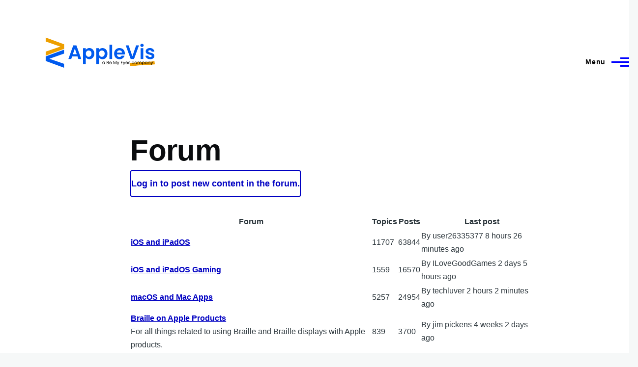

--- FILE ---
content_type: text/html; charset=UTF-8
request_url: https://applevis.com/forum?page=373
body_size: 9122
content:
<!DOCTYPE html>
<html lang="en" dir="ltr" style="--color--primary-hue:240;--color--primary-saturation:100%;--color--primary-lightness:50">
  <head>
    <meta charset="utf-8" />
<link rel="canonical" href="https://applevis.com/forum" />
<meta name="Generator" content="Drupal 10 (https://www.drupal.org)" />
<meta name="MobileOptimized" content="width" />
<meta name="HandheldFriendly" content="true" />
<meta name="viewport" content="width=device-width, initial-scale=1.0" />
<script>var ct_check_js_val = 'ab56c3e943404e88368d3a69243de991';var drupal_ac_antibot_cookie_value = 'd77625ea8e0d66eb8e413c41f400da2bdff1bf48d9e07cec27f5b29fd1c9390d';var ct_use_cookies = 1;var ct_use_alt_cookies = 0;var ct_capture_buffer = 0;</script>
<link href="taxonomy/term/0/feed" rel="alternate" title="RSS - " type="application/rss+xml" />

    <title>Forums | AppleVis</title>
    <link rel="stylesheet" media="all" href="/sites/default/files/css/css_IgWf6ewXx-7wDxb02h2PHRRm33JbMSuH336d4jXjfGs.css?delta=0&amp;language=en&amp;theme=applevis&amp;include=[base64]" />
<link rel="stylesheet" media="all" href="/sites/default/files/css/css_XuzHbthjEZOCzpZ-7BkQqWlkqalpONv1hdMuNzCVMUk.css?delta=1&amp;language=en&amp;theme=applevis&amp;include=[base64]" />

    <script type="application/json" data-drupal-selector="drupal-settings-json">{"path":{"baseUrl":"\/","pathPrefix":"","currentPath":"forum","currentPathIsAdmin":false,"isFront":false,"currentLanguage":"en","currentQuery":{"page":"373"}},"pluralDelimiter":"\u0003","gtag":{"tagId":"G-PSEEXTXQ9K","consentMode":false,"otherIds":[""],"events":[],"additionalConfigInfo":[]},"suppressDeprecationErrors":true,"ajaxPageState":{"libraries":"[base64]","theme":"applevis","theme_token":null},"ajaxTrustedUrl":{"\/search":true},"googleTranslatorDisclaimer":{"selector":".google-translator-switch","displayMode":"HORIZONTAL","disclaimerTitle":"","disclaimer":"","acceptText":"Accept","dontAcceptText":"Do Not Accept","element":"\u003Cspan id=\u0022google_translator_element\u0022\u003E\u003C\/span\u003E\n\u003Cscript src=\u0022\/\/translate.google.com\/translate_a\/element.js?cb=Drupal.behaviors.googleTranslatorElement.init\u0022\u003E\u003C\/script\u003E\n"},"googleTranslatorElement":{"id":"google_translator_element","langcode":"en","languages":"af,sq,am,ar,hy,az,eu,be,bn,bs,bg,ca,ny,zh-CN,zh-TW,co,hr,cs,da,nl,en,eo,et,ee,tl,fi,fr,fy,gl,ka,de,el,gn,gu,ht,ha,haw,iw,hi,hmn,hu,is,ig,id,ga,it,ja,jw,kn,kk,km,rw,ko,kri,ku,ckb,ky,lo,lv,ln,lt,lg,mk,mg,ms,ml,mt,mi,mr,mn,ne,no,or,om,ps,fa,pl,pt,pa,qu,ro,ru,gd,sr,st,sn,sd,si,sk,sl,so,es,su,sw,sv,tg,ta,tt,te,th,ti,tr,tk,ug,uk,ur,uz,vi,cy,xh,yi,yo,zu","displayMode":"HORIZONTAL"},"user":{"uid":0,"permissionsHash":"de5ea5165b6ac84c6351506e83b4f2f4de78a0af6c2931b53fc7eb9114cc6ba3"}}</script>
<script src="/sites/default/files/js/js_0CmhpdJqi2nwlfIHnD0NUc-XwZYha2wAVY90_jGlHRA.js?scope=header&amp;delta=0&amp;language=en&amp;theme=applevis&amp;include=eJxdyEsOgDAIRdENqSzJPCmpKBZD62f5OnLg5CbnsglKg62EfeLW78dkyl12zyZjQ6b85u8BC-5vBko1NA9KWtmgm0TnpqeEUxUEz_2lSR7gRinY"></script>
<script src="/modules/google_tag/js/gtag.js?t8y8zp"></script>

    
<link rel="preload" href="/core/themes/olivero/fonts/metropolis/Metropolis-Regular.woff2" as="font" type="font/woff2" crossorigin>
<link rel="preload" href="/core/themes/olivero/fonts/metropolis/Metropolis-SemiBold.woff2" as="font" type="font/woff2" crossorigin>
<link rel="preload" href="/core/themes/olivero/fonts/metropolis/Metropolis-Bold.woff2" as="font" type="font/woff2" crossorigin>
<link rel="preload" href="/core/themes/olivero/fonts/lora/lora-v14-latin-regular.woff2" as="font" type="font/woff2" crossorigin>
    <noscript><link rel="stylesheet" href="/core/themes/olivero/css/components/navigation/nav-primary-no-js.css?t8y8zp" />
</noscript>
  </head>
  <body class="path-forum">
        <a href="#main-content" class="visually-hidden focusable skip-link">
      Skip to main content
    </a>
    
      <div class="dialog-off-canvas-main-canvas" data-off-canvas-main-canvas>
    
<div id="page-wrapper" class="page-wrapper">
  <div id="page">

          <header id="header" class="site-header" data-drupal-selector="site-header" role="banner">

                <div class="site-header__fixable" data-drupal-selector="site-header-fixable">
          <div class="site-header__initial">
            <button class="sticky-header-toggle" data-drupal-selector="sticky-header-toggle" role="switch" aria-controls="site-header__inner" aria-label="Sticky header" aria-checked="false">
              <span class="sticky-header-toggle__icon">
                <span></span>
                <span></span>
                <span></span>
              </span>
            </button>
          </div>

                    <div id="site-header__inner" class="site-header__inner" data-drupal-selector="site-header-inner">
            <div class="container site-header__inner__container">

              


<div id="block-applevis-site-branding" role="banner" aria-label="Banner" class="site-branding--bg-white site-branding block block-system block-system-branding-block">
  
    
    <div class="site-branding__inner">
          <a href="/" rel="home" class="site-branding__logo">
        <img src="/sites/default/files/applevis-logo-2026-blue_0.svg" alt="AppleVis Logo" fetchpriority="high" />
      </a>
          </div>
</div>

<div class="header-nav-overlay" data-drupal-selector="header-nav-overlay"></div>


                              <div class="mobile-buttons" data-drupal-selector="mobile-buttons">
                  <button class="mobile-nav-button" data-drupal-selector="mobile-nav-button" aria-label="Main Menu" aria-controls="header-nav" aria-expanded="false">
                    <span class="mobile-nav-button__label">Menu</span>
                    <span class="mobile-nav-button__icon"></span>
                  </button>
                </div>

                <div id="header-nav" class="header-nav" data-drupal-selector="header-nav">
                  
<div class="views-exposed-form block block-search-narrow" data-drupal-selector="views-exposed-form-site-search-page-1" id="block-applevis-exposedformsite-searchpage-1-3" role="search" aria-label="Site search">
  
    
          <div class="block-search-narrow__wrapper" data-drupal-selector="block-search-narrow-wrapper" tabindex="-1">
      <div class="block-search-narrow__container">
        <div class="block-search-narrow__grid">
          <form action="/search" method="get" id="views-exposed-form-site-search-page-1" accept-charset="UTF-8" class="search-form search-block-form">
  <div class="js-form-item form-item js-form-type-search form-item-key js-form-item-key">
      <label for="edit-key" class="form-item__label">Search</label>
        <input placeholder="Type to search" data-drupal-selector="edit-key" type="search" id="edit-key" name="key" value="" size="30" maxlength="128" class="form-search form-element form-element--type-search form-element--api-search" />

        </div>
<div data-drupal-selector="edit-actions" class="form-actions js-form-wrapper form-wrapper" id="edit-actions"><input class="button--primary search-form__submit button js-form-submit form-submit" data-drupal-selector="edit-submit-site-search" type="submit" id="edit-submit-site-search" value="Search" />
</div>


</form>

        </div>
      </div>
    </div>
  </div>
<nav  id="block-applevis-main-menu" role="navigation" aria-label="Main menu" class="primary-nav block block-menu navigation menu--main" aria-labelledby="block-applevis-main-menu-menu">
            
  <h2 class="visually-hidden block__title" id="block-applevis-main-menu-menu">Main navigation</h2>
  
        


          
        
    <ul  class="menu primary-nav__menu primary-nav__menu--level-1" data-drupal-selector="primary-nav-menu--level-1">
            
                          
        
        
        <li class="primary-nav__menu-item primary-nav__menu-item--link primary-nav__menu-item--level-1">
                              
                      <a href="/" class="primary-nav__menu-link primary-nav__menu-link--link primary-nav__menu-link--level-1" data-drupal-selector="primary-nav-menu-link-has-children" data-drupal-link-system-path="&lt;front&gt;">            <span class="primary-nav__menu-link-inner primary-nav__menu-link-inner--level-1">Home</span>
          </a>

            
                  </li>
      
                          
        
        
        <li class="primary-nav__menu-item primary-nav__menu-item--button primary-nav__menu-item--level-1 primary-nav__menu-item--has-children" data-drupal-selector="primary-nav-menu-item-has-children">
                              
          
            <button class="primary-nav__menu-link primary-nav__menu-link--button primary-nav__menu-link--level-1 primary-nav__menu-link--has-children" aria-controls="primary-menu-item-12" aria-expanded="false" data-drupal-selector="primary-nav-submenu-toggle-button" type="button">            <span class="primary-nav__menu-link-inner primary-nav__menu-link-inner--level-1">Account</span>
          </button>

                                  
              <span data-drupal-selector="primary-nav-menu-🥕" class="primary-nav__menu-🥕"></span>
    
    <ul  class="menu primary-nav__menu primary-nav__menu--level-2" data-drupal-selector="primary-nav-menu--level-2" id="primary-menu-item-12">
            
                          
        
        
        <li class="primary-nav__menu-item primary-nav__menu-item--link primary-nav__menu-item--level-2">
                              
                      <a href="/user/login?destination=/forum%3Fpage%3D373" class="primary-nav__menu-link primary-nav__menu-link--link primary-nav__menu-link--level-2" data-drupal-link-system-path="user/login">            <span class="primary-nav__menu-link-inner primary-nav__menu-link-inner--level-2">Log in</span>
          </a>

            
                  </li>
          </ul>
  
                  </li>
      
                          
        
        
        <li class="primary-nav__menu-item primary-nav__menu-item--button primary-nav__menu-item--level-1 primary-nav__menu-item--has-children" data-drupal-selector="primary-nav-menu-item-has-children">
                              
          
            <button class="primary-nav__menu-link primary-nav__menu-link--button primary-nav__menu-link--level-1 primary-nav__menu-link--has-children" aria-controls="primary-menu-item-123" aria-expanded="false" data-drupal-selector="primary-nav-submenu-toggle-button" type="button">            <span class="primary-nav__menu-link-inner primary-nav__menu-link-inner--level-1">Post</span>
          </button>

                                  
              <span data-drupal-selector="primary-nav-menu-🥕" class="primary-nav__menu-🥕"></span>
    
    <ul  class="menu primary-nav__menu primary-nav__menu--level-2" data-drupal-selector="primary-nav-menu--level-2" id="primary-menu-item-123">
            
                          
        
        
        <li class="primary-nav__menu-item primary-nav__menu-item--link primary-nav__menu-item--level-2">
                              
                      <a href="https://www.applevis.com/help/guidelines" class="primary-nav__menu-link primary-nav__menu-link--link primary-nav__menu-link--level-2">            <span class="primary-nav__menu-link-inner primary-nav__menu-link-inner--level-2">Posting Guidelines</span>
          </a>

            
                  </li>
      
                          
        
        
        <li class="primary-nav__menu-item primary-nav__menu-item--link primary-nav__menu-item--level-2">
                              
                      <a href="/podcasts/upload" class="primary-nav__menu-link primary-nav__menu-link--link primary-nav__menu-link--level-2" data-drupal-link-system-path="contact/submit_podcast">            <span class="primary-nav__menu-link-inner primary-nav__menu-link-inner--level-2">Submit Podcast</span>
          </a>

            
                  </li>
      
                          
        
        
        <li class="primary-nav__menu-item primary-nav__menu-item--link primary-nav__menu-item--level-2">
                              
                      <a href="https://www.applevis.com/form/blog-submission" class="primary-nav__menu-link primary-nav__menu-link--link primary-nav__menu-link--level-2">            <span class="primary-nav__menu-link-inner primary-nav__menu-link-inner--level-2">Submit Blog Post</span>
          </a>

            
                  </li>
          </ul>
  
                  </li>
      
                          
        
        
        <li class="primary-nav__menu-item primary-nav__menu-item--button primary-nav__menu-item--level-1 primary-nav__menu-item--has-children" data-drupal-selector="primary-nav-menu-item-has-children">
                              
          
            <button class="primary-nav__menu-link primary-nav__menu-link--button primary-nav__menu-link--level-1 primary-nav__menu-link--has-children" aria-controls="primary-menu-item-1234" aria-expanded="false" data-drupal-selector="primary-nav-submenu-toggle-button" type="button">            <span class="primary-nav__menu-link-inner primary-nav__menu-link-inner--level-1">Apps</span>
          </button>

                                  
              <span data-drupal-selector="primary-nav-menu-🥕" class="primary-nav__menu-🥕"></span>
    
    <ul  class="menu primary-nav__menu primary-nav__menu--level-2" data-drupal-selector="primary-nav-menu--level-2" id="primary-menu-item-1234">
            
                          
        
        
        <li class="primary-nav__menu-item primary-nav__menu-item--link primary-nav__menu-item--level-2">
                              
                      <a href="https://www.applevis.com/apps/latest" class="primary-nav__menu-link primary-nav__menu-link--link primary-nav__menu-link--level-2">            <span class="primary-nav__menu-link-inner primary-nav__menu-link-inner--level-2">Latest App Entries</span>
          </a>

            
                  </li>
      
                          
        
        
        <li class="primary-nav__menu-item primary-nav__menu-item--link primary-nav__menu-item--level-2">
                              
                      <a href="https://www.applevis.com/apps/ios/browse" class="primary-nav__menu-link primary-nav__menu-link--link primary-nav__menu-link--level-2">            <span class="primary-nav__menu-link-inner primary-nav__menu-link-inner--level-2">iOS and iPadOS Apps</span>
          </a>

            
                  </li>
      
                          
        
        
        <li class="primary-nav__menu-item primary-nav__menu-item--link primary-nav__menu-item--level-2">
                              
                      <a href="https://www.applevis.com/apps/mac/browse" class="primary-nav__menu-link primary-nav__menu-link--link primary-nav__menu-link--level-2">            <span class="primary-nav__menu-link-inner primary-nav__menu-link-inner--level-2">Mac Apps</span>
          </a>

            
                  </li>
      
                          
        
        
        <li class="primary-nav__menu-item primary-nav__menu-item--link primary-nav__menu-item--level-2">
                              
                      <a href="https://www.applevis.com/apps/watch" class="primary-nav__menu-link primary-nav__menu-link--link primary-nav__menu-link--level-2">            <span class="primary-nav__menu-link-inner primary-nav__menu-link-inner--level-2">Apple Watch Apps</span>
          </a>

            
                  </li>
      
                          
        
        
        <li class="primary-nav__menu-item primary-nav__menu-item--link primary-nav__menu-item--level-2">
                              
                      <a href="https://www.applevis.com/apps/tv" class="primary-nav__menu-link primary-nav__menu-link--link primary-nav__menu-link--level-2">            <span class="primary-nav__menu-link-inner primary-nav__menu-link-inner--level-2">Apple TV Apps</span>
          </a>

            
                  </li>
      
                          
        
        
        <li class="primary-nav__menu-item primary-nav__menu-item--link primary-nav__menu-item--level-2">
                              
                      <a href="/apps/ios/apps-for-blind-or-low-vision-users" class="primary-nav__menu-link primary-nav__menu-link--link primary-nav__menu-link--level-2" data-drupal-link-system-path="apps/ios/apps-for-blind-or-low-vision-users">            <span class="primary-nav__menu-link-inner primary-nav__menu-link-inner--level-2">Apps Developed Specifically for Blind, DeafBlind, and Low Vision Users</span>
          </a>

            
                  </li>
      
                          
        
        
        <li class="primary-nav__menu-item primary-nav__menu-item--link primary-nav__menu-item--level-2">
                              
                      <a href="/apps" title="Browse and search our App Directories" class="primary-nav__menu-link primary-nav__menu-link--link primary-nav__menu-link--level-2" data-drupal-link-system-path="node/27484">            <span class="primary-nav__menu-link-inner primary-nav__menu-link-inner--level-2">Browse App Directories</span>
          </a>

            
                  </li>
          </ul>
  
                  </li>
      
                          
        
        
        <li class="primary-nav__menu-item primary-nav__menu-item--button primary-nav__menu-item--level-1 primary-nav__menu-item--active-trail primary-nav__menu-item--has-children" data-drupal-selector="primary-nav-menu-item-has-children">
                              
          
            <button class="primary-nav__menu-link primary-nav__menu-link--button primary-nav__menu-link--level-1 primary-nav__menu-link--active-trail primary-nav__menu-link--has-children" aria-controls="primary-menu-item-12345" aria-expanded="false" data-drupal-selector="primary-nav-submenu-toggle-button" type="button">            <span class="primary-nav__menu-link-inner primary-nav__menu-link-inner--level-1">Forums</span>
          </button>

                                  
              <span data-drupal-selector="primary-nav-menu-🥕" class="primary-nav__menu-🥕"></span>
    
    <ul  class="menu primary-nav__menu primary-nav__menu--level-2" data-drupal-selector="primary-nav-menu--level-2" id="primary-menu-item-12345">
            
                          
        
        
        <li class="primary-nav__menu-item primary-nav__menu-item--link primary-nav__menu-item--level-2">
                              
                      <a href="https://www.applevis.com/node/add/forum" class="primary-nav__menu-link primary-nav__menu-link--link primary-nav__menu-link--level-2">            <span class="primary-nav__menu-link-inner primary-nav__menu-link-inner--level-2">Create Forum Topic</span>
          </a>

            
                  </li>
      
                          
        
        
        <li class="primary-nav__menu-item primary-nav__menu-item--link primary-nav__menu-item--level-2">
                              
                      <a href="https://www.applevis.com/forum/apple/latest" class="primary-nav__menu-link primary-nav__menu-link--link primary-nav__menu-link--level-2">            <span class="primary-nav__menu-link-inner primary-nav__menu-link-inner--level-2">Latest Apple Posts</span>
          </a>

            
                  </li>
      
                          
        
        
        <li class="primary-nav__menu-item primary-nav__menu-item--link primary-nav__menu-item--level-2">
                              
                      <a href="https://www.applevis.com/forum/non-apple/latest" class="primary-nav__menu-link primary-nav__menu-link--link primary-nav__menu-link--level-2">            <span class="primary-nav__menu-link-inner primary-nav__menu-link-inner--level-2">Latest Non-Apple Posts</span>
          </a>

            
                  </li>
      
                          
        
        
        <li class="primary-nav__menu-item primary-nav__menu-item--link primary-nav__menu-item--level-2 primary-nav__menu-item--active-trail">
                              
                      <a href="/forum" class="primary-nav__menu-link primary-nav__menu-link--link primary-nav__menu-link--level-2 primary-nav__menu-link--active-trail" data-drupal-link-system-path="forum">            <span class="primary-nav__menu-link-inner primary-nav__menu-link-inner--level-2">Browse Forums</span>
          </a>

            
                  </li>
          </ul>
  
                  </li>
      
                          
        
        
        <li class="primary-nav__menu-item primary-nav__menu-item--button primary-nav__menu-item--level-1 primary-nav__menu-item--has-children" data-drupal-selector="primary-nav-menu-item-has-children">
                              
          
            <button class="primary-nav__menu-link primary-nav__menu-link--button primary-nav__menu-link--level-1 primary-nav__menu-link--has-children" aria-controls="primary-menu-item-123456" aria-expanded="false" data-drupal-selector="primary-nav-submenu-toggle-button" type="button">            <span class="primary-nav__menu-link-inner primary-nav__menu-link-inner--level-1">Blog</span>
          </button>

                                  
              <span data-drupal-selector="primary-nav-menu-🥕" class="primary-nav__menu-🥕"></span>
    
    <ul  class="menu primary-nav__menu primary-nav__menu--level-2" data-drupal-selector="primary-nav-menu--level-2" id="primary-menu-item-123456">
            
                          
        
        
        <li class="primary-nav__menu-item primary-nav__menu-item--link primary-nav__menu-item--level-2">
                              
                      <a href="/blog" class="primary-nav__menu-link primary-nav__menu-link--link primary-nav__menu-link--level-2" data-drupal-link-system-path="blog">            <span class="primary-nav__menu-link-inner primary-nav__menu-link-inner--level-2">AppleVis Blog</span>
          </a>

            
                  </li>
      
                          
        
        
        <li class="primary-nav__menu-item primary-nav__menu-item--link primary-nav__menu-item--level-2">
                              
                      <a href="https://www.applevis.com/form/blog-submission" class="primary-nav__menu-link primary-nav__menu-link--link primary-nav__menu-link--level-2">            <span class="primary-nav__menu-link-inner primary-nav__menu-link-inner--level-2">Submit a Blog Post</span>
          </a>

            
                  </li>
          </ul>
  
                  </li>
      
                          
        
        
        <li class="primary-nav__menu-item primary-nav__menu-item--button primary-nav__menu-item--level-1 primary-nav__menu-item--has-children" data-drupal-selector="primary-nav-menu-item-has-children">
                              
          
            <button class="primary-nav__menu-link primary-nav__menu-link--button primary-nav__menu-link--level-1 primary-nav__menu-link--has-children" aria-controls="primary-menu-item-1234567" aria-expanded="false" data-drupal-selector="primary-nav-submenu-toggle-button" type="button">            <span class="primary-nav__menu-link-inner primary-nav__menu-link-inner--level-1">Podcasts</span>
          </button>

                                  
              <span data-drupal-selector="primary-nav-menu-🥕" class="primary-nav__menu-🥕"></span>
    
    <ul  class="menu primary-nav__menu primary-nav__menu--level-2" data-drupal-selector="primary-nav-menu--level-2" id="primary-menu-item-1234567">
            
                          
        
        
        <li class="primary-nav__menu-item primary-nav__menu-item--link primary-nav__menu-item--level-2">
                              
                      <a href="/podcasts" class="primary-nav__menu-link primary-nav__menu-link--link primary-nav__menu-link--level-2" data-drupal-link-system-path="podcasts">            <span class="primary-nav__menu-link-inner primary-nav__menu-link-inner--level-2">AppleVis Podcast</span>
          </a>

            
                  </li>
      
                          
        
        
        <li class="primary-nav__menu-item primary-nav__menu-item--link primary-nav__menu-item--level-2">
                              
                      <a href="https://www.applevis.com/podcasts/upload" class="primary-nav__menu-link primary-nav__menu-link--link primary-nav__menu-link--level-2">            <span class="primary-nav__menu-link-inner primary-nav__menu-link-inner--level-2">Submit a Podcast</span>
          </a>

            
                  </li>
          </ul>
  
                  </li>
      
                          
        
        
        <li class="primary-nav__menu-item primary-nav__menu-item--button primary-nav__menu-item--level-1 primary-nav__menu-item--has-children" data-drupal-selector="primary-nav-menu-item-has-children">
                              
          
            <button class="primary-nav__menu-link primary-nav__menu-link--button primary-nav__menu-link--level-1 primary-nav__menu-link--has-children" aria-controls="primary-menu-item-12345678" aria-expanded="false" data-drupal-selector="primary-nav-submenu-toggle-button" type="button">            <span class="primary-nav__menu-link-inner primary-nav__menu-link-inner--level-1">Bugs</span>
          </button>

                                  
              <span data-drupal-selector="primary-nav-menu-🥕" class="primary-nav__menu-🥕"></span>
    
    <ul  class="menu primary-nav__menu primary-nav__menu--level-2" data-drupal-selector="primary-nav-menu--level-2" id="primary-menu-item-12345678">
            
                          
        
        
        <li class="primary-nav__menu-item primary-nav__menu-item--link primary-nav__menu-item--level-2">
                              
                      <a href="/bugs" class="primary-nav__menu-link primary-nav__menu-link--link primary-nav__menu-link--level-2" data-drupal-link-system-path="node/12823">            <span class="primary-nav__menu-link-inner primary-nav__menu-link-inner--level-2">Bug Tracker</span>
          </a>

            
                  </li>
      
                          
        
        
        <li class="primary-nav__menu-item primary-nav__menu-item--link primary-nav__menu-item--level-2">
                              
                      <a href="https://www.applevis.com/bugs/ios-ipados-active" class="primary-nav__menu-link primary-nav__menu-link--link primary-nav__menu-link--level-2">            <span class="primary-nav__menu-link-inner primary-nav__menu-link-inner--level-2">Active iOS &amp; iPadOS Bugs</span>
          </a>

            
                  </li>
      
                          
        
        
        <li class="primary-nav__menu-item primary-nav__menu-item--link primary-nav__menu-item--level-2">
                              
                      <a href="https://www.applevis.com/bugs/macos-active" class="primary-nav__menu-link primary-nav__menu-link--link primary-nav__menu-link--level-2">            <span class="primary-nav__menu-link-inner primary-nav__menu-link-inner--level-2">Active macOS Bugs</span>
          </a>

            
                  </li>
      
                          
        
        
        <li class="primary-nav__menu-item primary-nav__menu-item--link primary-nav__menu-item--level-2">
                              
                      <a href="/community-bug-program" class="primary-nav__menu-link primary-nav__menu-link--link primary-nav__menu-link--level-2" data-drupal-link-system-path="node/39559">            <span class="primary-nav__menu-link-inner primary-nav__menu-link-inner--level-2">Community Bug Program</span>
          </a>

            
                  </li>
          </ul>
  
                  </li>
      
                          
        
        
        <li class="primary-nav__menu-item primary-nav__menu-item--button primary-nav__menu-item--level-1 primary-nav__menu-item--has-children" data-drupal-selector="primary-nav-menu-item-has-children">
                              
          
            <button class="primary-nav__menu-link primary-nav__menu-link--button primary-nav__menu-link--level-1 primary-nav__menu-link--has-children" aria-controls="primary-menu-item-123456789" aria-expanded="false" data-drupal-selector="primary-nav-submenu-toggle-button" type="button">            <span class="primary-nav__menu-link-inner primary-nav__menu-link-inner--level-1">More</span>
          </button>

                                  
              <span data-drupal-selector="primary-nav-menu-🥕" class="primary-nav__menu-🥕"></span>
    
    <ul  class="menu primary-nav__menu primary-nav__menu--level-2" data-drupal-selector="primary-nav-menu--level-2" id="primary-menu-item-123456789">
            
                          
        
        
        <li class="primary-nav__menu-item primary-nav__menu-item--link primary-nav__menu-item--level-2">
                              
                      <a href="https://www.applevis.com/new-to-ios" class="primary-nav__menu-link primary-nav__menu-link--link primary-nav__menu-link--level-2">            <span class="primary-nav__menu-link-inner primary-nav__menu-link-inner--level-2">Getting Started with Your First iPhone or iPad</span>
          </a>

            
                  </li>
      
                          
        
        
        <li class="primary-nav__menu-item primary-nav__menu-item--link primary-nav__menu-item--level-2">
                              
                      <a href="https://www.applevis.com/new-to-mac" class="primary-nav__menu-link primary-nav__menu-link--link primary-nav__menu-link--level-2">            <span class="primary-nav__menu-link-inner primary-nav__menu-link-inner--level-2">Getting Started with Your First Mac</span>
          </a>

            
                  </li>
      
                          
        
        
        <li class="primary-nav__menu-item primary-nav__menu-item--link primary-nav__menu-item--level-2">
                              
                      <a href="/guides" class="primary-nav__menu-link primary-nav__menu-link--link primary-nav__menu-link--level-2" data-drupal-link-system-path="guides">            <span class="primary-nav__menu-link-inner primary-nav__menu-link-inner--level-2">Guides &amp; Tutorials</span>
          </a>

            
                  </li>
      
                          
        
        
        <li class="primary-nav__menu-item primary-nav__menu-item--link primary-nav__menu-item--level-2">
                              
                      <a href="https://www.applevis.com/apps/ios/apps-for-blind-or-low-vision-users" class="primary-nav__menu-link primary-nav__menu-link--link primary-nav__menu-link--level-2">            <span class="primary-nav__menu-link-inner primary-nav__menu-link-inner--level-2">AppleVis Golden Apples</span>
          </a>

            
                  </li>
      
                          
        
        
        <li class="primary-nav__menu-item primary-nav__menu-item--link primary-nav__menu-item--level-2">
                              
                      <a href="/reviews" class="primary-nav__menu-link primary-nav__menu-link--link primary-nav__menu-link--level-2" data-drupal-link-system-path="reviews">            <span class="primary-nav__menu-link-inner primary-nav__menu-link-inner--level-2">Hardware &amp; Accessory Reviews</span>
          </a>

            
                  </li>
      
                          
        
        
        <li class="primary-nav__menu-item primary-nav__menu-item--link primary-nav__menu-item--level-2">
                              
                      <a href="/developers" title="Information For App Developers" class="primary-nav__menu-link primary-nav__menu-link--link primary-nav__menu-link--level-2" data-drupal-link-system-path="node/22">            <span class="primary-nav__menu-link-inner primary-nav__menu-link-inner--level-2">Resources for Developers</span>
          </a>

            
                  </li>
          </ul>
  
                  </li>
      
                          
        
        
        <li class="primary-nav__menu-item primary-nav__menu-item--button primary-nav__menu-item--level-1 primary-nav__menu-item--has-children" data-drupal-selector="primary-nav-menu-item-has-children">
                              
          
            <button class="primary-nav__menu-link primary-nav__menu-link--button primary-nav__menu-link--level-1 primary-nav__menu-link--has-children" aria-controls="primary-menu-item-12345678910" aria-expanded="false" data-drupal-selector="primary-nav-submenu-toggle-button" type="button">            <span class="primary-nav__menu-link-inner primary-nav__menu-link-inner--level-1">About</span>
          </button>

                                  
              <span data-drupal-selector="primary-nav-menu-🥕" class="primary-nav__menu-🥕"></span>
    
    <ul  class="menu primary-nav__menu primary-nav__menu--level-2" data-drupal-selector="primary-nav-menu--level-2" id="primary-menu-item-12345678910">
            
                          
        
        
        <li class="primary-nav__menu-item primary-nav__menu-item--link primary-nav__menu-item--level-2">
                              
                      <a href="https://www.applevis.com/about" class="primary-nav__menu-link primary-nav__menu-link--link primary-nav__menu-link--level-2">            <span class="primary-nav__menu-link-inner primary-nav__menu-link-inner--level-2">About AppleVis</span>
          </a>

            
                  </li>
      
                          
        
        
        <li class="primary-nav__menu-item primary-nav__menu-item--link primary-nav__menu-item--level-2">
                              
                      <a href="https://www.applevis.com/help" class="primary-nav__menu-link primary-nav__menu-link--link primary-nav__menu-link--level-2">            <span class="primary-nav__menu-link-inner primary-nav__menu-link-inner--level-2">Frequently Asked Questions</span>
          </a>

            
                  </li>
      
                          
        
        
        <li class="primary-nav__menu-item primary-nav__menu-item--link primary-nav__menu-item--level-2">
                              
                      <a href="https://www.applevis.com/contact" class="primary-nav__menu-link primary-nav__menu-link--link primary-nav__menu-link--level-2">            <span class="primary-nav__menu-link-inner primary-nav__menu-link-inner--level-2">Contact AppleVis</span>
          </a>

            
                  </li>
      
                          
        
        
        <li class="primary-nav__menu-item primary-nav__menu-item--link primary-nav__menu-item--level-2">
                              
                      <a href="https://www.applevis.com/newsletter" class="primary-nav__menu-link primary-nav__menu-link--link primary-nav__menu-link--level-2">            <span class="primary-nav__menu-link-inner primary-nav__menu-link-inner--level-2">Newsletter</span>
          </a>

            
                  </li>
      
                          
        
        
        <li class="primary-nav__menu-item primary-nav__menu-item--link primary-nav__menu-item--level-2">
                              
                      <a href="https://www.bemyeyes.com" class="primary-nav__menu-link primary-nav__menu-link--link primary-nav__menu-link--level-2">            <span class="primary-nav__menu-link-inner primary-nav__menu-link-inner--level-2">Be My Eyes</span>
          </a>

            
                  </li>
          </ul>
  
                  </li>
          </ul>
  


  </nav>


                  

  <div class="region region--secondary-menu">
    <div class="views-exposed-form form--inline block block-search-wide" data-drupal-selector="views-exposed-form-site-search-page-1" id="block-applevis-exposedformsite-searchpage-1">
  
    
      <button class="block-search-wide__button" aria-label="Search Form" data-drupal-selector="block-search-wide-button">
      <svg xmlns="http://www.w3.org/2000/svg" width="22" height="23" viewBox="0 0 22 23">
  <path fill="currentColor" d="M21.7,21.3l-4.4-4.4C19,15.1,20,12.7,20,10c0-5.5-4.5-10-10-10S0,4.5,0,10s4.5,10,10,10c2.1,0,4.1-0.7,5.8-1.8l4.5,4.5c0.4,0.4,1,0.4,1.4,0S22.1,21.7,21.7,21.3z M10,18c-4.4,0-8-3.6-8-8s3.6-8,8-8s8,3.6,8,8S14.4,18,10,18z"/>
</svg>
      <span class="block-search-wide__button-close"></span>
    </button>

        <div class="block-search-wide__wrapper" data-drupal-selector="block-search-wide-wrapper" tabindex="-1">
      <div class="block-search-wide__container">
        <div class="block-search-wide__grid">
          <form action="/search" method="get" id="views-exposed-form-site-search-page-1" accept-charset="UTF-8" class="search-form search-block-form">
  <div class="js-form-item form-item js-form-type-search form-item-key js-form-item-key">
      <label for="edit-key--2" class="form-item__label">Search</label>
        <input placeholder="Type to search" data-drupal-selector="edit-key" type="search" id="edit-key--2" name="key" value="" size="30" maxlength="128" class="form-search form-element form-element--type-search form-element--api-search" />

        </div>
<div data-drupal-selector="edit-actions" class="form-actions js-form-wrapper form-wrapper" id="edit-actions--2"><input class="button--primary search-form__submit button js-form-submit form-submit" data-drupal-selector="edit-submit-site-search-2" type="submit" id="edit-submit-site-search--2" value="Search" />
</div>


</form>

        </div>
      </div>
    </div>
  </div>

  </div>

                </div>
                          </div>
          </div>
        </div>
      </header>
    
    <div id="main-wrapper" class="layout-main-wrapper layout-container">
      <div id="main" class="layout-main">
        <div class="main-content">
          <a id="main-content" tabindex="-1"></a>
          
          <div class="main-content__container container">
            

  <div class="region region--highlighted grid-full layout--pass--content-medium">
    

<div id="block-applevis-googletranslator" class="block block-google-translator">
  
    
      <div class="block__content">
      <a href="#" class="notranslate google-translator-switch">Translate this page</a>

    </div>
  </div>
<div data-drupal-messages-fallback class="hidden messages-list"></div>

  </div>

            



                          <main role="main">
                

  <div class="region region--content-above grid-full layout--pass--content-medium">
    

<div id="block-applevis-page-title" class="block block-core block-page-title-block">
  
  

  <h1 class="title page-title">Forum</h1>


  
</div>

  </div>

                

  <div class="region region--content grid-full layout--pass--content-medium" id="content">
    

<div id="block-applevis-content" class="block block-system block-system-main-block">
  
    
      <div class="block__content">
      <ul class="action-links">

<li class="action-links-item"><a href="/user/login?destination=/forum%3Fpage%3D373" class="button button-action" data-drupal-link-query="{&quot;destination&quot;:&quot;\/forum?page=373&quot;}" data-drupal-link-system-path="user/login">Log in to post new content in the forum.</a></li>
</ul>
  <div class="forum">
    <table id="forum-0">
  <thead>
    <tr>
      <th>Forum</th>
      <th>Topics</th>
      <th>Posts</th>
      <th>Last post</th>
    </tr>
  </thead>
  <tbody>
      <tr id="forum-list-38" class="odd">
      <td class="forum-list__forum">
                          <div class="forum__icon forum-status-default" title="No new posts">
            <span class="visually-hidden">No new posts</span>
          </div>
          <div class="forum__name"><a href="/forum/ios-ipados " class="forum__name--link">iOS and iPadOS</a></div>
                      <div class="forum__description"></div>
                          </td>
              <td class="forum__topics">
          11707
                  </td>
        <td class="forum__posts">63844</td>
        <td class="forum__last-reply">  <span>By <span>user26335377</span> 8 hours 26 minutes ago</span>
</td>
          </tr>
      <tr id="forum-list-153" class="even">
      <td class="forum-list__forum">
                          <div class="forum__icon forum-status-default" title="No new posts">
            <span class="visually-hidden">No new posts</span>
          </div>
          <div class="forum__name"><a href="/forum/ios-ipados-gaming " class="forum__name--link">iOS and iPadOS Gaming</a></div>
                      <div class="forum__description"></div>
                          </td>
              <td class="forum__topics">
          1559
                  </td>
        <td class="forum__posts">16570</td>
        <td class="forum__last-reply">  <span>By <span>ILoveGoodGames</span> 2 days 5 hours ago</span>
</td>
          </tr>
      <tr id="forum-list-118" class="odd">
      <td class="forum-list__forum">
                          <div class="forum__icon forum-status-default" title="No new posts">
            <span class="visually-hidden">No new posts</span>
          </div>
          <div class="forum__name"><a href="/forum/macos-mac-apps " class="forum__name--link">macOS and Mac Apps</a></div>
                      <div class="forum__description"></div>
                          </td>
              <td class="forum__topics">
          5257
                  </td>
        <td class="forum__posts">24954</td>
        <td class="forum__last-reply">  <span>By <span>techluver</span> 2 hours 2 minutes ago</span>
</td>
          </tr>
      <tr id="forum-list-151" class="even">
      <td class="forum-list__forum">
                          <div class="forum__icon forum-status-default" title="No new posts">
            <span class="visually-hidden">No new posts</span>
          </div>
          <div class="forum__name"><a href="/forum/braille-apple-products " class="forum__name--link">Braille on Apple Products</a></div>
                      <div class="forum__description">For all things related to using Braille and Braille displays with Apple products.</div>
                          </td>
              <td class="forum__topics">
          839
                  </td>
        <td class="forum__posts">3700</td>
        <td class="forum__last-reply">  <span>By <span>jim pickens</span> 4 weeks 2 days ago</span>
</td>
          </tr>
      <tr id="forum-list-250" class="odd">
      <td class="forum-list__forum">
                          <div class="forum__icon forum-status-default" title="No new posts">
            <span class="visually-hidden">No new posts</span>
          </div>
          <div class="forum__name"><a href="/forum/low-vision-accessibility-apple-products " class="forum__name--link">Low Vision Accessibility on Apple Products</a></div>
                      <div class="forum__description">For all things related to using Apple products as a low vision user.</div>
                          </td>
              <td class="forum__topics">
          108
                  </td>
        <td class="forum__posts">399</td>
        <td class="forum__last-reply">  <span>By <span>AyanoTakizawaTeal</span> 3 weeks 6 days ago</span>
</td>
          </tr>
      <tr id="forum-list-200" class="even">
      <td class="forum-list__forum">
                          <div class="forum__icon forum-status-default" title="No new posts">
            <span class="visually-hidden">No new posts</span>
          </div>
          <div class="forum__name"><a href="/forum/watchos-apple-watch-apps " class="forum__name--link">watchOS and Apple Watch Apps</a></div>
                      <div class="forum__description"></div>
                          </td>
              <td class="forum__topics">
          637
                  </td>
        <td class="forum__posts">2758</td>
        <td class="forum__last-reply">  <span>By <span>Holger Fiallo</span> 1 week 5 days ago</span>
</td>
          </tr>
      <tr id="forum-list-188" class="odd">
      <td class="forum-list__forum">
                          <div class="forum__icon forum-status-default" title="No new posts">
            <span class="visually-hidden">No new posts</span>
          </div>
          <div class="forum__name"><a href="/forum/tvos-apple-tv-apps " class="forum__name--link">tvOS and Apple TV Apps</a></div>
                      <div class="forum__description"></div>
                          </td>
              <td class="forum__topics">
          267
                  </td>
        <td class="forum__posts">1083</td>
        <td class="forum__last-reply">  <span>By <span>Applegirl1994</span> 1 month ago</span>
</td>
          </tr>
      <tr id="forum-list-254" class="even">
      <td class="forum-list__forum">
                          <div class="forum__icon forum-status-default" title="No new posts">
            <span class="visually-hidden">No new posts</span>
          </div>
          <div class="forum__name"><a href="/forum/apple-beta-releases " class="forum__name--link">Apple Beta Releases</a></div>
                      <div class="forum__description">For discussion of beta releases of Apple software</div>
                          </td>
              <td class="forum__topics">
          473
                  </td>
        <td class="forum__posts">4955</td>
        <td class="forum__last-reply">  <span>By <span>Samuel J</span> 1 day 20 hours ago</span>
</td>
          </tr>
      <tr id="forum-list-43" class="odd">
      <td class="forum-list__forum">
                          <div class="forum__icon forum-status-default" title="No new posts">
            <span class="visually-hidden">No new posts</span>
          </div>
          <div class="forum__name"><a href="/forum/hardware-accessories " class="forum__name--link">Apple Hardware and Compatible Accessories</a></div>
                      <div class="forum__description"></div>
                          </td>
              <td class="forum__topics">
          1669
                  </td>
        <td class="forum__posts">10801</td>
        <td class="forum__last-reply">  <span>By <span>Brass</span> 4 minutes 33 seconds ago</span>
</td>
          </tr>
      <tr id="forum-list-42" class="even">
      <td class="forum-list__forum">
                          <div class="forum__icon forum-status-default" title="No new posts">
            <span class="visually-hidden">No new posts</span>
          </div>
          <div class="forum__name"><a href="/forum/app-development-programming " class="forum__name--link">App Development and Programming</a></div>
                      <div class="forum__description"></div>
                          </td>
              <td class="forum__topics">
          371
                  </td>
        <td class="forum__posts">2526</td>
        <td class="forum__last-reply">  <span>By <span>João Santos</span> 5 days 4 hours ago</span>
</td>
          </tr>
      <tr id="forum-list-37" class="odd">
      <td class="forum-list__forum">
                          <div class="forum__icon forum-status-default" title="No new posts">
            <span class="visually-hidden">No new posts</span>
          </div>
          <div class="forum__name"><a href="/forum/accessibility-advocacy " class="forum__name--link">Accessibility Advocacy</a></div>
                      <div class="forum__description">A forum to discuss raising the awareness of app developers to accessibility issues.</div>
                          </td>
              <td class="forum__topics">
          327
                  </td>
        <td class="forum__posts">3115</td>
        <td class="forum__last-reply">  <span>By <span>Shaquana Flame</span> 6 days 15 hours ago</span>
</td>
          </tr>
      <tr id="forum-list-65" class="even">
      <td class="forum-list__forum">
                          <div class="forum__icon forum-status-default" title="No new posts">
            <span class="visually-hidden">No new posts</span>
          </div>
          <div class="forum__name"><a href="/forum/other-apple-chat " class="forum__name--link">Other Apple Chat</a></div>
                      <div class="forum__description">For Apple-related discussion which doesn't fall within any of the other forums.</div>
                          </td>
              <td class="forum__topics">
          675
                  </td>
        <td class="forum__posts">4930</td>
        <td class="forum__last-reply">  <span>By <span>Brian</span> 1 week 3 days ago</span>
</td>
          </tr>
      <tr id="forum-list-269" class="odd">
      <td class="forum-list__forum">
                          <div class="forum__icon forum-status-default" title="No new posts">
            <span class="visually-hidden">No new posts</span>
          </div>
          <div class="forum__name"><a href="/forum/assistive-technology " class="forum__name--link">Assistive Technology</a></div>
                      <div class="forum__description"></div>
                          </td>
              <td class="forum__topics">
          219
                  </td>
        <td class="forum__posts">4317</td>
        <td class="forum__last-reply">  <span>By <span>Missy Hoppe</span> 19 hours 33 minutes ago</span>
</td>
          </tr>
      <tr id="forum-list-265" class="even">
      <td class="forum-list__forum">
                          <div class="forum__icon forum-status-default" title="No new posts">
            <span class="visually-hidden">No new posts</span>
          </div>
          <div class="forum__name"><a href="/forum/windows " class="forum__name--link">Windows</a></div>
                      <div class="forum__description"></div>
                          </td>
              <td class="forum__topics">
          402
                  </td>
        <td class="forum__posts">3541</td>
        <td class="forum__last-reply">  <span>By <span>Doll Eye</span> 22 hours 49 minutes ago</span>
</td>
          </tr>
      <tr id="forum-list-266" class="odd">
      <td class="forum-list__forum">
                          <div class="forum__icon forum-status-default" title="No new posts">
            <span class="visually-hidden">No new posts</span>
          </div>
          <div class="forum__name"><a href="/forum/android " class="forum__name--link">Android</a></div>
                      <div class="forum__description"></div>
                          </td>
              <td class="forum__topics">
          100
                  </td>
        <td class="forum__posts">1712</td>
        <td class="forum__last-reply">  <span>By <span>Zach M</span> 2 days 21 hours ago</span>
</td>
          </tr>
      <tr id="forum-list-267" class="even">
      <td class="forum-list__forum">
                          <div class="forum__icon forum-status-default" title="No new posts">
            <span class="visually-hidden">No new posts</span>
          </div>
          <div class="forum__name"><a href="/forum/smart-home-tech " class="forum__name--link">Smart Home Tech and Gadgets</a></div>
                      <div class="forum__description"></div>
                          </td>
              <td class="forum__topics">
          167
                  </td>
        <td class="forum__posts">1222</td>
        <td class="forum__last-reply">  <span>By <span>Missy Hoppe</span> 1 month 2 weeks ago</span>
</td>
          </tr>
      <tr id="forum-list-271" class="odd">
      <td class="forum-list__forum">
                          <div class="forum__icon forum-status-default" title="No new posts">
            <span class="visually-hidden">No new posts</span>
          </div>
          <div class="forum__name"><a href="/forum/271 " class="forum__name--link">Site News, Updates, and Feedback</a></div>
                      <div class="forum__description"></div>
                          </td>
              <td class="forum__topics">
          29
                  </td>
        <td class="forum__posts">450</td>
        <td class="forum__last-reply">  <span>By <span>Holger Fiallo</span> 1 day ago</span>
</td>
          </tr>
    </tbody>
</table>

    
    
  </div>

    </div>
  </div>


<div class="views-element-container block block-views block-views-blocklatest-posts-block-1" id="block-applevis-views-block-latest-posts-block-1-2">
  
      <h2 class="block__title">Latest Posts</h2>
    
      <div class="block__content">
      <div><div class="view view-latest-posts view-id-latest_posts view-display-id-block_1 js-view-dom-id-11b3c41de9995044a2ea3d4124c516dcd0bcca4c9151b97a5162fb34c9a0c143">
  
    
      
      <div class="view-content">
          <div class="views-row"><div class="views-field views-field-title"><span class="field-content"><a href="/forum/macos-mac-apps/tool-convert-brf-txt-txt-brf" hreflang="en">Tool to convert .brf to .txt and .txt to .brf?</a> posted in macOS and Mac Apps 2 hours ago</span></div></div>
    <div class="views-row"><div class="views-field views-field-title"><span class="field-content"><a href="/forum/macos-mac-apps/student-i-think-ill-love-apple-creator-studio" hreflang="en">As a student, I think I&#039;ll love Apple Creator Studio</a> posted in macOS and Mac Apps 3 hours 35 minutes ago</span></div></div>
    <div class="views-row"><div class="views-field views-field-title"><span class="field-content"><a href="/forum/macos-mac-apps/creating-threads-mona" hreflang="en">Creating threads in Mona.</a> posted in macOS and Mac Apps 16 hours 55 minutes ago</span></div></div>
    <div class="views-row"><div class="views-field views-field-title"><span class="field-content"><a href="/forum/ios-ipados/freezing-when-navigating-typing-braille-screen-input-concerns-ios-26" hreflang="en">freezing when navigating and typing with Braille Screen Input concerns ios 26 </a> posted in iOS and iPadOS 1 day 5 hours ago</span></div></div>
    <div class="views-row"><div class="views-field views-field-title"><span class="field-content"><a href="/forum/ios-ipados/button-links-rotor-voice-over" hreflang="en">Button and links in rotor Voice Over </a> posted in iOS and iPadOS 2 days 3 hours ago</span></div></div>
    <div class="views-row"><div class="views-field views-field-title"><span class="field-content"><a href="/forum/windows/depth-video-about-strategy-battlefield-marshal-audio-game" hreflang="en">In depth video about strategy in Battlefield Marshal audio game</a> posted in Windows 2 days 7 hours ago</span></div></div>
    <div class="views-row"><div class="views-field views-field-title"><span class="field-content"><a href="/forum/apple-beta-releases/good-news-about-ios-26-beta-3-also-known-ios-263-23d5114d" hreflang="en">Good News about iOS 26 Beta 3 also known as iOS 26.3 (23D5114d)</a> posted in Apple Beta Releases 2 days 18 hours ago</span></div></div>
    <div class="views-row"><div class="views-field views-field-title"><span class="field-content"><a href="/forum/macos-mac-apps/launching-app-suiteeu-ascan-simplified-ocr-local-ai-agram-native-telegram" hreflang="en">Launching app-suite.eu:  AScan (Simplified OCR with Local AI) and AGram (Native Telegram Client) for macOS</a> posted in macOS and Mac Apps 2 days 21 hours ago</span></div></div>
    <div class="views-row"><div class="views-field views-field-title"><span class="field-content"><a href="/forum/macos-mac-apps/whatsapp-macos-repeatedly-signing-out-headless-m4-mac-mini" hreflang="en">WhatsApp on macOS repeatedly signing out on headless M4 Mac mini</a> posted in macOS and Mac Apps 3 days 2 hours ago</span></div></div>
    <div class="views-row"><div class="views-field views-field-title"><span class="field-content"><a href="/forum/apple-hardware-compatible-accessories/seeking-community-input-help-us-design-more-0" hreflang="en">Seeking Community Input: Help Us Design a More Accessible Power Bank (Free Prototype for Testers)</a> posted in Apple Hardware and Compatible Accessories 3 days 10 hours ago</span></div></div>

    </div>
  
          </div>
</div>

    </div>
  </div>

  </div>

              </main>
                        
          </div>
        </div>
        <div class="social-bar">
          
        </div>
      </div>
    </div>

    <footer class="site-footer">
      <div class="site-footer__inner container">
        

  <div class="region region--footer-top grid-full layout--pass--content-medium">
    <div class="region--footer_top__inner">
      <nav  id="block-applevis-secondarymenu-2" role="navigation" aria-label="Secondary menu" class="block block-menu navigation menu--secondary-menu" aria-labelledby="block-applevis-secondarymenu-2-menu">
            
  <h2 class="visually-hidden block__title" id="block-applevis-secondarymenu-2-menu">Site Information</h2>
  
        


          <ul class="menu secondary-nav__menu secondary-nav__menu--level-1">
            
                          
        
        
        <li class="secondary-nav__menu-item secondary-nav__menu-item--link secondary-nav__menu-item--level-1">
          <a href="/about" title="About AppleVis" class="secondary-nav__menu-link secondary-nav__menu-link--link secondary-nav__menu-link--level-1" data-drupal-link-system-path="node/18">About AppleVis</a>

                  </li>
      
                          
        
        
        <li class="secondary-nav__menu-item secondary-nav__menu-item--link secondary-nav__menu-item--level-1 secondary-nav__menu-item--has-children">
          <a href="https://www.bemyeyes.com/business/about/" title="The Story About Be My Eyes" class="secondary-nav__menu-link secondary-nav__menu-link--link secondary-nav__menu-link--level-1 secondary-nav__menu-link--has-children">About Be My Eyes</a>

                                <ul class="menu secondary-nav__menu secondary-nav__menu--level-2">
            
                          
        
        
        <li class="secondary-nav__menu-item secondary-nav__menu-item--link secondary-nav__menu-item--level-2">
          <a href="https://apps.apple.com/us/app/be-my-eyes/id905177575" title="Download Be My Eyes for iOS From the App Store" class="secondary-nav__menu-link secondary-nav__menu-link--link secondary-nav__menu-link--level-2">Download Be My Eyes From the App Store</a>

                  </li>
      
                          
        
        
        <li class="secondary-nav__menu-item secondary-nav__menu-item--link secondary-nav__menu-item--level-2">
          <a href="https://www.bemyeyes.com/community/" class="secondary-nav__menu-link secondary-nav__menu-link--link secondary-nav__menu-link--level-2">Latest News and Updates</a>

                  </li>
          </ul>
  
                  </li>
      
                          
        
        
        <li class="secondary-nav__menu-item secondary-nav__menu-item--link secondary-nav__menu-item--level-1">
          <a href="/newsletter" title="Newsletters" class="secondary-nav__menu-link secondary-nav__menu-link--link secondary-nav__menu-link--level-1" data-drupal-link-system-path="node/637">Newsletter</a>

                  </li>
      
                          
        
        
        <li class="secondary-nav__menu-item secondary-nav__menu-item--link secondary-nav__menu-item--level-1">
          <a href="/help" title="Answers to some frequently asked questions about AppleVis" class="secondary-nav__menu-link secondary-nav__menu-link--link secondary-nav__menu-link--level-1" data-drupal-link-system-path="faq">FAQ</a>

                  </li>
      
                          
        
        
        <li class="secondary-nav__menu-item secondary-nav__menu-item--link secondary-nav__menu-item--level-1">
          <a href="https://www.applevis.com/contact" class="secondary-nav__menu-link secondary-nav__menu-link--link secondary-nav__menu-link--level-1">Contact AppleVis</a>

                  </li>
          </ul>
  


  </nav>

    </div>
  </div>

        

  <div class="region region--footer-bottom grid-full layout--pass--content-medium">
    

<div id="block-applevis-copyright-2" class="block block-block-content block-block-contentd6b10b43-4ba8-4405-a2da-64cda88aecf2">
  
    
      <div class="block__content">
      
            <div class="text-content clearfix field field--name-body field--type-text-with-summary field--label-hidden field__item"><center><p>Unless stated otherwise, all content is copyright AppleVis. All rights reserved. <a href="https://www.applevis.com/copyright">&copy; 2026</a> | <a href="https://www.applevis.com/accessibility">Accessibility</a> | <a href="https://www.applevis.com/terms">Terms</a> | <a href="https://www.applevis.com/privacy">Privacy</a> | <a href="https://www.bemyeyes.com/">A Be My Eyes Company</a>
</p></center></div>
      
    </div>
  </div>

  </div>

      </div>
    </footer>

    <div class="overlay" data-drupal-selector="overlay"></div>

  </div>
</div>

  </div>

    
    <script src="/sites/default/files/js/js_G-shVEvk56QK9tIFDoXOWVr0HLNodIIlToB_h-hJ7m0.js?scope=footer&amp;delta=0&amp;language=en&amp;theme=applevis&amp;include=eJxdyEsOgDAIRdENqSzJPCmpKBZD62f5OnLg5CbnsglKg62EfeLW78dkyl12zyZjQ6b85u8BC-5vBko1NA9KWtmgm0TnpqeEUxUEz_2lSR7gRinY"></script>

  <script>(function(){function c(){var b=a.contentDocument||a.contentWindow.document;if(b){var d=b.createElement('script');d.innerHTML="window.__CF$cv$params={r:'9c62c93239fb891a',t:'MTc2OTc5NTE1Ng=='};var a=document.createElement('script');a.src='/cdn-cgi/challenge-platform/scripts/jsd/main.js';document.getElementsByTagName('head')[0].appendChild(a);";b.getElementsByTagName('head')[0].appendChild(d)}}if(document.body){var a=document.createElement('iframe');a.height=1;a.width=1;a.style.position='absolute';a.style.top=0;a.style.left=0;a.style.border='none';a.style.visibility='hidden';document.body.appendChild(a);if('loading'!==document.readyState)c();else if(window.addEventListener)document.addEventListener('DOMContentLoaded',c);else{var e=document.onreadystatechange||function(){};document.onreadystatechange=function(b){e(b);'loading'!==document.readyState&&(document.onreadystatechange=e,c())}}}})();</script><script defer src="https://static.cloudflareinsights.com/beacon.min.js/vcd15cbe7772f49c399c6a5babf22c1241717689176015" integrity="sha512-ZpsOmlRQV6y907TI0dKBHq9Md29nnaEIPlkf84rnaERnq6zvWvPUqr2ft8M1aS28oN72PdrCzSjY4U6VaAw1EQ==" data-cf-beacon='{"version":"2024.11.0","token":"4724d3fc8fbc40b09252b32a342933fb","server_timing":{"name":{"cfCacheStatus":true,"cfEdge":true,"cfExtPri":true,"cfL4":true,"cfOrigin":true,"cfSpeedBrain":true},"location_startswith":null}}' crossorigin="anonymous"></script>
</body>
</html>
